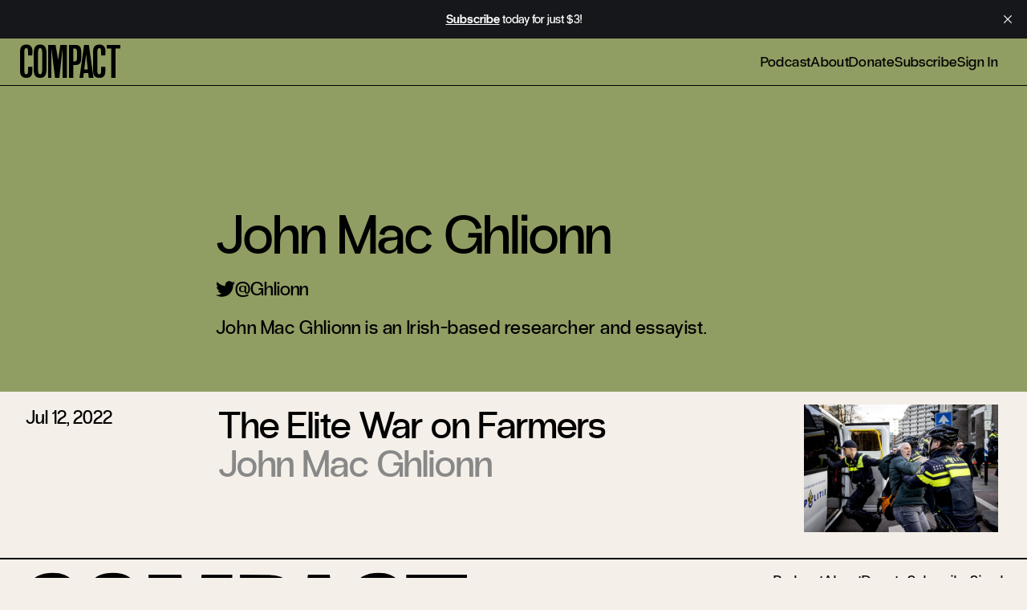

--- FILE ---
content_type: text/html; charset=utf-8
request_url: https://www.compactmag.com/contributor/john-mac-ghlionn/
body_size: 4381
content:
<!DOCTYPE html>
<html lang="en">
<head>

    <meta charset="utf-8" />
    <meta name="viewport" content="width=device-width, initial-scale=1">
    <link rel="stylesheet" href="https://www.compactmag.com/assets/built/index.css?v=e41927356c" />

    

        <title>John Mac Ghlionn - Compact | Compact</title>

    <meta name="image" content="https://api.microlink.io?url=https://www.compactmag.com/contributor/john-mac-ghlionn/&screenshot=true&meta=false&embed=screenshot.url"/>
    <meta itemprop="image" content="https://api.microlink.io?url=https://www.compactmag.com/contributor/john-mac-ghlionn/&screenshot=true&meta=false&embed=screenshot.url" />
    <meta property="image" content="https://api.microlink.io?url=https://www.compactmag.com/contributor/john-mac-ghlionn/&screenshot=true&meta=false&embed=screenshot.url" />

    <meta name="og:image" content="https://api.microlink.io?url=https://www.compactmag.com/contributor/john-mac-ghlionn/&screenshot=true&meta=false&embed=screenshot.url"/>
    <meta itemprop="og:image" content="https://api.microlink.io?url=https://www.compactmag.com/contributor/john-mac-ghlionn/&screenshot=true&meta=false&embed=screenshot.url" />
    <meta property="og:image" content="https://api.microlink.io?url=https://www.compactmag.com/contributor/john-mac-ghlionn/&screenshot=true&meta=false&embed=screenshot.url" />

    <meta name="twitter:image" content="https://api.microlink.io?url=https://www.compactmag.com/contributor/john-mac-ghlionn/&screenshot=true&meta=false&embed=screenshot.url"/>
    <meta itemprop="twitter:image" content="https://api.microlink.io?url=https://www.compactmag.com/contributor/john-mac-ghlionn/&screenshot=true&meta=false&embed=screenshot.url" />
    <meta property="twitter:image" content="https://api.microlink.io?url=https://www.compactmag.com/contributor/john-mac-ghlionn/&screenshot=true&meta=false&embed=screenshot.url" />

    

        <meta name="twitter:title" content="John Mac Ghlionn - Compact | Compact">
    
    <meta name="twitter:site" content="@compactmag_">
    
    <meta name="description" content="John Mac Ghlionn is an Irish-based researcher and essayist.">
    <link rel="icon" href="https://www.compactmag.com/content/images/2024/02/favicon.ico" type="image/x-icon">
    <link rel="canonical" href="https://www.compactmag.com/contributor/john-mac-ghlionn/">
    <meta name="referrer" content="no-referrer-when-downgrade">
    
    <meta property="og:site_name" content="Compact">
    <meta property="og:type" content="profile">
    <meta property="og:title" content="John Mac Ghlionn - Compact">
    <meta property="og:description" content="John Mac Ghlionn is an Irish-based researcher and essayist.">
    <meta property="og:url" content="https://www.compactmag.com/contributor/john-mac-ghlionn/">
    <meta property="article:publisher" content="https://www.facebook.com/CompactMag">
    <meta name="twitter:card" content="summary">
    <meta name="twitter:title" content="John Mac Ghlionn - Compact">
    <meta name="twitter:description" content="John Mac Ghlionn is an Irish-based researcher and essayist.">
    <meta name="twitter:url" content="https://www.compactmag.com/contributor/john-mac-ghlionn/">
    <meta name="twitter:site" content="@compactmag_">
    <meta name="twitter:creator" content="Ghlionn">
    
    <script type="application/ld+json">
{
    "@context": "https://schema.org",
    "@type": "Person",
    "sameAs": [
        "https://twitter.com/Ghlionn",
        "https://x.com/Ghlionn"
    ],
    "name": "John Mac Ghlionn",
    "url": "https://www.compactmag.com/contributor/john-mac-ghlionn/",
    "mainEntityOfPage": "https://www.compactmag.com/contributor/john-mac-ghlionn/",
    "description": "John Mac Ghlionn is an Irish-based researcher and essayist."
}
    </script>

    <meta name="generator" content="Ghost 6.9">
    <link rel="alternate" type="application/rss+xml" title="Compact" href="https://www.compactmag.com/rss/">
    <script defer src="https://cdn.jsdelivr.net/ghost/portal@~2.56/umd/portal.min.js" data-i18n="true" data-ghost="https://www.compactmag.com/" data-key="1f1eb10fe43e15d20d852750c0" data-api="https://compact.ghost.io/ghost/api/content/" data-locale="en" crossorigin="anonymous"></script><style id="gh-members-styles">.gh-post-upgrade-cta-content,
.gh-post-upgrade-cta {
    display: flex;
    flex-direction: column;
    align-items: center;
    font-family: -apple-system, BlinkMacSystemFont, 'Segoe UI', Roboto, Oxygen, Ubuntu, Cantarell, 'Open Sans', 'Helvetica Neue', sans-serif;
    text-align: center;
    width: 100%;
    color: #ffffff;
    font-size: 16px;
}

.gh-post-upgrade-cta-content {
    border-radius: 8px;
    padding: 40px 4vw;
}

.gh-post-upgrade-cta h2 {
    color: #ffffff;
    font-size: 28px;
    letter-spacing: -0.2px;
    margin: 0;
    padding: 0;
}

.gh-post-upgrade-cta p {
    margin: 20px 0 0;
    padding: 0;
}

.gh-post-upgrade-cta small {
    font-size: 16px;
    letter-spacing: -0.2px;
}

.gh-post-upgrade-cta a {
    color: #ffffff;
    cursor: pointer;
    font-weight: 500;
    box-shadow: none;
    text-decoration: underline;
}

.gh-post-upgrade-cta a:hover {
    color: #ffffff;
    opacity: 0.8;
    box-shadow: none;
    text-decoration: underline;
}

.gh-post-upgrade-cta a.gh-btn {
    display: block;
    background: #ffffff;
    text-decoration: none;
    margin: 28px 0 0;
    padding: 8px 18px;
    border-radius: 4px;
    font-size: 16px;
    font-weight: 600;
}

.gh-post-upgrade-cta a.gh-btn:hover {
    opacity: 0.92;
}</style><script async src="https://js.stripe.com/v3/"></script>
    <script defer src="https://cdn.jsdelivr.net/ghost/sodo-search@~1.8/umd/sodo-search.min.js" data-key="1f1eb10fe43e15d20d852750c0" data-styles="https://cdn.jsdelivr.net/ghost/sodo-search@~1.8/umd/main.css" data-sodo-search="https://compact.ghost.io/" data-locale="en" crossorigin="anonymous"></script>
    <script defer src="https://cdn.jsdelivr.net/ghost/announcement-bar@~1.1/umd/announcement-bar.min.js" data-announcement-bar="https://www.compactmag.com/" data-api-url="https://www.compactmag.com/members/api/announcement/" crossorigin="anonymous"></script>
    <link href="https://www.compactmag.com/webmentions/receive/" rel="webmention">
    <script defer src="/public/cards.min.js?v=e41927356c"></script>
    <link rel="stylesheet" type="text/css" href="/public/cards.min.css?v=e41927356c">
    <script defer src="/public/member-attribution.min.js?v=e41927356c"></script>
    <script defer src="/public/ghost-stats.min.js?v=e41927356c" data-stringify-payload="false" data-datasource="analytics_events" data-storage="localStorage" data-host="https://www.compactmag.com/.ghost/analytics/api/v1/page_hit"  tb_site_uuid="65afbdb5-30bf-4286-acc4-9535069adb42" tb_post_uuid="undefined" tb_post_type="null" tb_member_uuid="undefined" tb_member_status="undefined"></script><style>:root {--ghost-accent-color: #000000;}</style>
    <!-- Google tag (gtag.js) -->
<script async src="https://www.googletagmanager.com/gtag/js?id=G-HHLZ41QEXJ"></script>
<script>
  window.dataLayer = window.dataLayer || [];
  function gtag(){dataLayer.push(arguments);}
  gtag('js', new Date());

  gtag('config', 'G-HHLZ41QEXJ');
</script>

</head>

 <body class="author-template author-john-mac-ghlionn pt-0 bg-cream text-black">
    <div class="!relative">
        <div style="position:fixed;top:0;left:0;width:100vw;height:var(--header-height);background:inherit;z-index:10;"></div>
         
        <header id="navigation-header" class="w-full bg-cream z-40 border-b border-b-black relative animate-appear">
  <div class="h-full w-full flex items-center justify-between max-w-full mx-auto pt-2 pb-2 px-4">
    <!-- logo -->
    <div id="logo-container" class="sm:w-auto">
        <a href="/" class="logo-mini inline-block ml-2 mr-4 text-black font-normal no-underline leading-[0.7em] h-[0.8em] -mt-2">Compact</a>
    </div>
    <!-- primary nav -->
    <div class="w-full flex align-self-center text-lg overflow-x-auto md:justify-end">
        <nav class="flex whitespace-nowrap -translate-y-0.5 md:border-black md:border-t-0 antialiased pl-2 md:w-full md:justify-end">
            <ul class="nav pr-5 flex gap-x-6 gap-y-0 pt-1  ">

    
        <li class="nav-podcast navlink"><a href="https://www.compactmag.com/podcast/">Podcast</a></li>
        <li class="nav-about navlink"><a href="https://www.compactmag.com/about/">About</a></li>
        <li class="nav-donate navlink"><a href="https://www.compactmag.com/donate/">Donate</a></li>

        <li class="navlink">
            <a href="/subscribe/">Subscribe</a>
        </li>
        <li class="navlink">
            <a href="/signin">Sign In</a>
        </li>

</ul>
        </nav>
    </div>
  </div>
</header>
        <div class="">
    




        <header id="page-header" class="flex flex-col items-start p-4 md:pl-8 lg:pl-0 py-16 pt-24 lg:pt-32 bg-green -mt-[var(--header-height)]">

                <div class="flex gap-8 justify-start items-start lg:w-[calc(60%_-_32px)] lg:mx-auto pt-[calc(var(--header-height))]">
                
                    <aside class="space-y-4">
                        <h1 class=" antialiased heading-02 leading-[1] font-normal text-left mt-6">
                            John Mac Ghlionn
                        </h1>
                        
                    
                        <p class="antialiased font-normal mb-2 text-lg lg:text-xl xl:text-2xl"><a href="https://x.com/Ghlionn" target="_blank" rel="noopener" class="flex gap-x-1 items-center">
                            <svg class="w-6 h-6 fill-current" viewBox="0 0 18 16" xmlns="http://www.w3.org/2000/svg" data-snip-rule="41"><path d="M16.1683 4.3191C16.8728 3.79072 17.5068 3.15667 18 2.41695C17.3659 2.69875 16.6262 2.9101 15.8865 2.98055C16.6614 2.52262 17.225 1.81812 17.5068 0.937493C16.8023 1.36019 15.9922 1.67722 15.182 1.85334C14.4775 1.11362 13.5264 0.690918 12.4697 0.690918C10.4266 0.690918 8.77104 2.3465 8.77104 4.38955C8.77104 4.67135 8.80626 4.95315 8.87671 5.23495C5.81213 5.05882 3.06458 3.57937 1.23288 1.36019C0.915851 1.88857 0.739726 2.52262 0.739726 3.22712C0.739726 4.49522 1.37378 5.62242 2.3953 6.2917C1.79648 6.25648 1.19765 6.11558 0.704501 5.83378V5.869C0.704501 7.66548 1.9726 9.14493 3.6634 9.49718C3.3816 9.56763 3.02935 9.63808 2.71233 9.63808C2.46575 9.63808 2.2544 9.60285 2.00783 9.56763C2.46575 11.0471 3.83953 12.1038 5.45988 12.1391C4.19178 13.1254 2.60665 13.7242 0.880626 13.7242C0.563601 13.7242 0.2818 13.689 0 13.6537C1.62035 14.7105 3.55773 15.3093 5.67123 15.3093C12.4697 15.3093 16.1683 9.70853 16.1683 4.81225C16.1683 4.63612 16.1683 4.49522 16.1683 4.3191Z" data-snip-rule="42"></path></svg> <span class="username" data-username="Ghlionn">Ghlionn</span>
                        </a></p>


                                    <p class="antialiased font-normal text-lg xl:text-2xl tracking-wide text-balance">
                John Mac Ghlionn is an Irish-based researcher and essayist.
            </p>
                    </aside>
                </div>

            </header>

            <style>
                :root { --color-accent: #909E63; } 
                #navigation-header.header-visible { background: var(--color-accent) !important; }
            </style>

        
<div class="post-feed">

                
<article id="post-65cb8f0c98440000019db027" class="post tag-food tag-agriculture tag-environmentalism tag-hash-header-photo tag-hash-header-teal tag-hash-import-2024-02-13-15-45 post-list-item post-card w-full  transition-all duration-500 antialiased bg-cream group hover:bg-black border-b border-b-black ">
    
    <div class="w-[calc(100%_-_1rem_-_1.25rem)] mx-0 flex items-start justify-between py-4 pb-8 pl-4 md:pl-8">

    <div class="flex-none w-1/5 text-xl xl:text-2xl hidden lg:block group-hover:text-cream">
        <a href="/article/the-elite-war-on-farmers/">
            <time datetime="2022-07-12">Jul 12, 2022</time>
        </a>
    </div>
    
    <div class="flex-auto text-display-05 md:text-4xl xl:text-5xl translate-y-0.5 -translate-x-0.5 w-full antialiased">
        <h2 class="block pr-2 group-hover:text-cream transition-all duration-500"><a href="/article/the-elite-war-on-farmers/">The Elite War on Farmers</a></h2>
        <h5 class="block text-[#888]"><a href="/contributor/john-mac-ghlionn/">John Mac Ghlionn</a></h5>
        


    </div>

        <div class="flex-none w-2/5 md:w-2/5 lg:w-1/5 featured-image bg-cream">
                <a href=/article/the-elite-war-on-farmers/><img
                    srcset="/content/images/size/w300/2024/02/c0cddac496d383c56003f65b7e1ec01bf0e303e3-5472x3599.jpg 300w,
                            /content/images/size/w600/2024/02/c0cddac496d383c56003f65b7e1ec01bf0e303e3-5472x3599.jpg 600w,
                            /content/images/size/w1200/2024/02/c0cddac496d383c56003f65b7e1ec01bf0e303e3-5472x3599.jpg 1000w,
                            /content/images/size/w2000/2024/02/c0cddac496d383c56003f65b7e1ec01bf0e303e3-5472x3599.jpg 2000w"
                    sizes="(max-width: 1000px) 400px, 700px"
                    src="/content/images/size/w600/2024/02/c0cddac496d383c56003f65b7e1ec01bf0e303e3-5472x3599.jpg"
                    alt="The Elite War on Farmers"
                    class="w-full "
                /></a>
        </div>



        <style>
            #post-65cb8f0c98440000019db027 {
                --color-accent: #76b19f;
            }
            #post-65cb8f0c98440000019db027 .featured-image {
                background: var(--color-accent);
            }
        </style>

</div>

</article>
</div>


</div> 
        <footer class="w-full bg-cream border-t border-black">
  <div class="px-4 md:px-6 pt-[0.618rem] grid grid-cols-2 pb-4 content-end mx-auto" style="max-width: var(--max-content-width);">
    <!-- primary nav -->
    <div class="flex justify-start text-helper-01 antialiased col-span-full mb-8 lg:col-start-2 lg:justify-end ml-2 -translate-x-2 md:translate-y-0.5 md:translate-x-3 xl:translate-y-0.5 overflow-x-scroll">
      <ul class="nav pr-5 flex gap-x-6 gap-y-0 pt-1  !flex-row !border-t-0 justify-start items-start !gap-x-4 md:!gap-x-6 xl:!gap-x-6 xl:pr-2">

    
        <li class="nav-podcast navlink"><a href="https://www.compactmag.com/podcast/">Podcast</a></li>
        <li class="nav-about navlink"><a href="https://www.compactmag.com/about/">About</a></li>
        <li class="nav-donate navlink"><a href="https://www.compactmag.com/donate/">Donate</a></li>

        <li class="navlink">
            <a href="/subscribe/">Subscribe</a>
        </li>
        <li class="navlink">
            <a href="/signin">Sign In</a>
        </li>

</ul>
    </div>
    <!-- logo -->
    <div class="mr-auto w-full max-w-2xl col-start-1 col-span-1 lg:row-span-full translate-y-1.5 -translate-x-0.5 -mt-[0.4rem] md:translate-x-1.5 md:translate-y-0 lg:-mb-2 lg:translate-y-2 xl:translate-y-3 xl:-translate-x-0">
      <a href="/" class="logo-footer w-full pb-0 mb-0">Compact</a>
    </div>
    <p class="max-w-[140px] lg:max-w-none mt-auto self-end text-xs tracking-wide leading-[0.9rem] text-right text-zinc-400 col-start-2 col-span-1 ml-auto md:mr-2">
      <span class="block opacity-0">Website development by <a href="https://micahrich.com">micah rich</a></span>
      Copyright ©2025 Compact Magazine. All rights reserved.
    </p>
  </div>
</footer> 
    </div>

    
    <script src="https://www.compactmag.com/assets/built/index.js?v=e41927356c"></script>

<script>
    var maxPages = parseInt('1');
</script>



 
    
</body>

</html>

--- FILE ---
content_type: application/javascript; charset=UTF-8
request_url: https://www.compactmag.com/assets/built/index.js?v=e41927356c
body_size: 5235
content:
!function(){"use strict";const e=document.querySelector(".home-template .logo");"undefined"!=typeof globalThis?globalThis:"undefined"!=typeof window?window:"undefined"!=typeof global?global:"undefined"!=typeof self&&self;var t={exports:{}};
/*!
     * headroom.js v0.12.0 - Give your page some headroom. Hide your header until you need it
     * Copyright (c) 2020 Nick Williams - http://wicky.nillia.ms/headroom.js
     * License: MIT
     */t.exports=function(){function e(){return"undefined"!=typeof window}function t(e){return function(e){return e&&e.document&&function(e){return 9===e.nodeType}(e.document)}(e)?function(e){var t=e.document,n=t.body,o=t.documentElement;return{scrollHeight:function(){return Math.max(n.scrollHeight,o.scrollHeight,n.offsetHeight,o.offsetHeight,n.clientHeight,o.clientHeight)},height:function(){return e.innerHeight||o.clientHeight||n.clientHeight},scrollY:function(){return void 0!==e.pageYOffset?e.pageYOffset:(o||n.parentNode||n).scrollTop}}}(e):function(e){return{scrollHeight:function(){return Math.max(e.scrollHeight,e.offsetHeight,e.clientHeight)},height:function(){return Math.max(e.offsetHeight,e.clientHeight)},scrollY:function(){return e.scrollTop}}}(e)}function n(e,n,o){var i,s=function(){var e=!1;try{var t={get passive(){e=!0}};window.addEventListener("test",t,t),window.removeEventListener("test",t,t)}catch(t){e=!1}return e}(),r=!1,l=t(e),a=l.scrollY(),c={};function u(){var e=Math.round(l.scrollY()),t=l.height(),i=l.scrollHeight();c.scrollY=e,c.lastScrollY=a,c.direction=e>a?"down":"up",c.distance=Math.abs(e-a),c.isOutOfBounds=e<0||e+t>i,c.top=e<=n.offset[c.direction],c.bottom=e+t>=i,c.toleranceExceeded=c.distance>n.tolerance[c.direction],o(c),a=e,r=!1}function d(){r||(r=!0,i=requestAnimationFrame(u))}var h=!!s&&{passive:!0,capture:!1};return e.addEventListener("scroll",d,h),u(),{destroy:function(){cancelAnimationFrame(i),e.removeEventListener("scroll",d,h)}}}function o(e){return e===Object(e)?e:{down:e,up:e}}function i(e,t){t=t||{},Object.assign(this,i.options,t),this.classes=Object.assign({},i.options.classes,t.classes),this.elem=e,this.tolerance=o(this.tolerance),this.offset=o(this.offset),this.initialised=!1,this.frozen=!1}return i.prototype={constructor:i,init:function(){return i.cutsTheMustard&&!this.initialised&&(this.addClass("initial"),this.initialised=!0,setTimeout(function(e){e.scrollTracker=n(e.scroller,{offset:e.offset,tolerance:e.tolerance},e.update.bind(e))},100,this)),this},destroy:function(){this.initialised=!1,Object.keys(this.classes).forEach(this.removeClass,this),this.scrollTracker.destroy()},unpin:function(){!this.hasClass("pinned")&&this.hasClass("unpinned")||(this.addClass("unpinned"),this.removeClass("pinned"),this.onUnpin&&this.onUnpin.call(this))},pin:function(){this.hasClass("unpinned")&&(this.addClass("pinned"),this.removeClass("unpinned"),this.onPin&&this.onPin.call(this))},freeze:function(){this.frozen=!0,this.addClass("frozen")},unfreeze:function(){this.frozen=!1,this.removeClass("frozen")},top:function(){this.hasClass("top")||(this.addClass("top"),this.removeClass("notTop"),this.onTop&&this.onTop.call(this))},notTop:function(){this.hasClass("notTop")||(this.addClass("notTop"),this.removeClass("top"),this.onNotTop&&this.onNotTop.call(this))},bottom:function(){this.hasClass("bottom")||(this.addClass("bottom"),this.removeClass("notBottom"),this.onBottom&&this.onBottom.call(this))},notBottom:function(){this.hasClass("notBottom")||(this.addClass("notBottom"),this.removeClass("bottom"),this.onNotBottom&&this.onNotBottom.call(this))},shouldUnpin:function(e){return"down"===e.direction&&!e.top&&e.toleranceExceeded},shouldPin:function(e){return"up"===e.direction&&e.toleranceExceeded||e.top},addClass:function(e){this.elem.classList.add.apply(this.elem.classList,this.classes[e].split(" "))},removeClass:function(e){this.elem.classList.remove.apply(this.elem.classList,this.classes[e].split(" "))},hasClass:function(e){return this.classes[e].split(" ").every(function(e){return this.classList.contains(e)},this.elem)},update:function(e){e.isOutOfBounds||!0!==this.frozen&&(e.top?this.top():this.notTop(),e.bottom?this.bottom():this.notBottom(),this.shouldUnpin(e)?this.unpin():this.shouldPin(e)&&this.pin())}},i.options={tolerance:{up:0,down:0},offset:0,scroller:e()?window:null,classes:{frozen:"headroom--frozen",pinned:"headroom--pinned",unpinned:"headroom--unpinned",top:"headroom--top",notTop:"headroom--not-top",bottom:"headroom--bottom",notBottom:"headroom--not-bottom",initial:"headroom"}},i.cutsTheMustard=!!(e()&&function(){}.bind&&"classList"in document.documentElement&&Object.assign&&Object.keys&&requestAnimationFrame),i}();var n=function(e){return e&&e.__esModule&&Object.prototype.hasOwnProperty.call(e,"default")?e.default:e}(t.exports),o={};!function(e){e.__esModule=!0,e.default=function(e){return e.toLowerCase().normalize("NFD").replace(t,"").replace(n,"l").replace(o,"n").trim()};var t=/[\u0300-\u036f]/g,n=/ł/g,o=/ñ/g}(o);var i,s={};function r(){if(i)return s;i=1,s.__esModule=!0,s.aggressiveFuzzyMatch=d,s.createFuzzySearchImpl=function(e,o){var i=o.strategy,s=void 0===i?"aggressive":i,l=o.getText,a=e.map(function(e){return[e,(l?l(e):[o.key?e[o.key]:e]).map(function(e){var n=e||"",o=(0,t.default)(n),i=new Set(o.split(" "));return[n,o,i]})]});return function(e){var o=[],i=(0,t.default)(e),l=i.split(" ");return i.length?(a.forEach(function(t){for(var r=t[0],a=t[1],c=n,d=[],h=0,f=a.length;h<f;h+=1){var p=a[h],m=u(p[0],p[1],p[2],e,i,l,s);m?(c=Math.min(c,m[0]),d.push(m[1])):d.push(null)}c<n&&o.push({item:r,score:c,matches:d})}),o.sort(r),o):[]}},s.experimentalSmartFuzzyMatch=h,s.fuzzyMatchImpl=function(e,n){var o=(0,t.default)(n),i=o.split(" "),s=(0,t.default)(e),r=new Set(s.split(" ")),l=u(e,s,r,n,o,i,"smart");return l?{item:e,score:l[0],matches:[l[1]]}:null};var e,t=(e=o)&&e.__esModule?e:{default:e},n=Number.MAX_SAFE_INTEGER,r=function(e,t){return e.score-t.score},l=function(e,t){return e[0]-t[0]},a=new Set("  []()-–—'\"“”".split(""));function c(e){return a.has(e)}function u(e,t,n,o,i,s,r){if(e===o)return[0,[[0,e.length-1]]];var a=o.length,u=t.length,f=i.length;if(t===i)return[.1,[[0,u-1]]];if(t.startsWith(i))return[.5,[[0,f-1]]];var p=e.indexOf(o);if(p>-1&&c(e[p-1]))return[.9,[[p,p+a-1]]];var m=t.indexOf(i);if(m>-1&&c(t[m-1]))return[1,[[m,m+a-1]]];var g=s.length;return g>1&&s.every(function(e){return n.has(e)})?[1.5+.2*g,s.map(function(e){var n=t.indexOf(e);return[n,n+e.length-1]}).sort(l)]:m>-1?[2,[[m,m+a-1]]]:"aggressive"===r?d(t,i):"smart"===r?h(t,i):null}function d(e,t){for(var n=e.length,o=t.length,i=0,s=t[i],r=[],l=-1,a=-2,c=0;c<n;c+=1)if(e[c]===s){if(c!==a+1&&(l>=0&&r.push([l,a]),l=c),a=c,(i+=1)===o)return r.push([l,a]),f(r,e);s=t[i]}return null}function h(e,t){for(var n=e.length,o=[],i=0,s=t[i],r=-1,l=-2;;){var a=e.indexOf(s,l+1);if(-1===a)break;if(0===a||c(e[a-1]))r=a;else{var u=t.length-i,d=e.length-a,h=Math.min(3,u,d),p=t.slice(i,i+h);if(e.slice(a,a+h)!==p){l+=1;continue}r=a}for(l=r;l<n&&e[l]===s;l+=1)s=t[i+=1];if(l-=1,o.push([r,l]),i===t.length)return f(o,e)}return null}function f(e,t){var n=2;return e.forEach(function(e){var o=e[0],i=e[1],s=i-o+1,r=0===o||" "===t[o]||" "===t[o-1],l=i===t.length-1||" "===t[i]||" "===t[i+1];n+=r&&l?.2:r?.4:s>=3?.8:1.6}),[n,e]}return s}function l(e,t,n=0){if(!e)return;const o=e.parentNode.insertBefore(document.createElement("section"),e),i=e.parentNode.insertBefore(document.createElement("aside"),n%2==0?e:o);o.classList.add("group"),o.append(e,...
/*!
     * Get all following siblings of each element up to but not including the element matched by the selector
     * (c) 2017 Chris Ferdinandi, MIT License, https://gomakethings.com
     * @param  {Node}   elem     The element
     * @param  {String} selector The selector to stop at
     * @param  {String} filter   The selector to match siblings against [optional]
     * @return {Array}           The siblings
     */
function(e,t){var n=[];for(e=e.nextElementSibling;e&&!e.matches(t);)n.push(e),e=e.nextElementSibling;return n}(e,t)),o.querySelectorAll(".kg-blockquote-alt").forEach(e=>{const t=((e=10)=>Math.random().toString(36).substring(2,e+2))(),o=e.cloneNode(!0),s=e.previousElementSibling;s&&s.matches(".kg-card.kg-image-card.kg-width-full")&&o.prepend(s.cloneNode(!0));const r=e.nextElementSibling;r&&r.matches(".kg-card.kg-image-card.kg-width-full")&&o.appendChild(r.cloneNode(!0));let l=null,a=e.previousElementSibling,c=e.nextElementSibling;for(;c&&!l;)c.matches("p, h1, h2, h3, h4, h5, h6, ul, ol")?l=c:c=c.nextElementSibling;if(!l&&a)for(;a&&!l;)a.matches("p, h1, h2, h3, h4, h5, h6, ul, ol")?l=a:a=a.previousElementSibling;console.log("[Pullquote Debug] Adjacent paragraph found:",{quoteId:`pq-${t}`,adjacentParagraph:l?l.textContent.substring(0,100):"none",adjacentParagraphTag:l?l.tagName:"none",quoteText:e.textContent.substring(0,100)}),o.classList.add("sticky");const u=i;function d(){const n=e.closest(".group");if(n){const e=document.querySelector(".post.two-column");let i=0;if(l){let o;if(e){const e=document.querySelector("article");o=e?e.getBoundingClientRect():n.getBoundingClientRect()}else o=n.getBoundingClientRect();const s=l.getBoundingClientRect();i=s.top-o.top,u.classList.remove("no-paragraph-match"),console.log("[Pullquote Debug] Offset calculation details:",{quoteId:`pq-${t}`,referenceRectTop:o.top,paraRectTop:s.top,idealOffset:i,adjacentParagraphText:l.textContent.substring(0,50),containerTop:u.getBoundingClientRect().top,containerOffsetTop:u.offsetTop,rightAlign:e})}else i=u.getBoundingClientRect().height/2,u.classList.add("no-paragraph-match"),console.log("[Pullquote Debug] No adjacent paragraph found, using fallback");let s=!1;u.contains(o)||(o.style.visibility="hidden",o.style.position="absolute",u.appendChild(o),s=!0);const r=o.offsetHeight;o.style.visibility="",o.style.position="",s&&u.removeChild(o);const a=n.querySelectorAll("p, ul, ol, blockquote, h1, h2, h3, h4, h5, h6");let c=null;for(let e=a.length-1;e>=0;e--)if(null!==a[e].offsetParent){c=a[e];break}let d=n.offsetHeight;if(c){const e=n.getBoundingClientRect();d=c.getBoundingClientRect().bottom-e.top}const h=d-r;let f=Math.min(i,h);if(console.log("[Pullquote Debug] Before rightAlign adjustment:",{idealOffset:i,maxOffset:h,finalOffset:f,rightAlign:e}),e){const e=document.querySelector("article > header"),t=e?e.offsetHeight:0;f-=t,console.log("[Pullquote Debug] After rightAlign adjustment:",{articleHeaderHeight:t,finalOffset:f})}f=Math.max(f,0),u.style.paddingTop=`${f}px`,console.log("[Pullquote Debug] Offset calculation",{idealOffset:i,maxOffset:h,finalOffset:f,lastBlockBottom:d,pullquoteHeight:r,adjacentParagraph:l?l.textContent.substring(0,50)+"...":"none"})}}let h;u.classList.add("sticky-wrap"),u.dataset.count=n,u.id=`pq-${t}-sticky`,e.id=`pq-${t}`,document.querySelector(".post.two-column")?u.classList.add("left"):u.classList.add(n%2==0?"right":"left"),n%2==0?u.appendChild(o):u.prepend(o),requestAnimationFrame(()=>{d()}),window.addEventListener("resize",()=>{clearTimeout(h),h=setTimeout(()=>{console.log("[Pullquote Debug] Resize triggered for quote:",`pq-${t}`),d()},100)});const f=document.querySelector(".post footer");if(f){const e=()=>{const e=u.getBoundingClientRect().top+window.scrollY,t=f.getBoundingClientRect().top+window.scrollY-e;u.style.height=`${t}px`};new IntersectionObserver(t=>{t.forEach(t=>{t.isIntersecting&&u===u.parentNode.querySelector(".sticky-wrap:last-of-type")&&!document.querySelector("article.post.two-column")?(e(),window.addEventListener("resize",e)):(u.style.height="100%",window.removeEventListener("resize",e))})},{threshold:0,rootMargin:"-100px 0px 0px 0px"}).observe(f)}})}function a(e){e.preventDefault();const t=e.currentTarget.querySelector("span");navigator.clipboard.writeText(window.location.href).then(function(){t.textContent="Copied!",setTimeout(function(){t.textContent="Copy link"},2e3)}).catch(function(){console.error("Failed to copy text.")})}!function(e){e.__esModule=!0,e.default=function(e,t){return void 0===t&&(t={}),r().createFuzzySearchImpl(e,t)},e.fuzzyMatch=function(e,t){return r().fuzzyMatchImpl(e,t)};var t,n=(t=o)&&t.__esModule?t:{default:t};e.normalizeText=n.default}({}),function(e,t){if(!t.documentElement.classList.contains("no-infinite-scroll")){var n=t.querySelector("link[rel=next]");if(n){var o=t.querySelector(".post-feed");if(o){var i=t.createElement("div");i.className="infinite-scroll-sentinel",o.appendChild(i);var s=!1,r=null;(r=new e.IntersectionObserver(function(r){r.forEach(function(r){r.isIntersecting&&!s&&function(){if(!s){s=!0;var r=t.querySelector(".page-number");r&&r.classList.add("loading");var a=new e.XMLHttpRequest;a.responseType="document",a.addEventListener("load",function(){if(404===a.status)return l(),void(r&&r.classList.remove("loading"));var e=a.response.querySelectorAll("article.post-list-item"),c=!1;e.forEach(function(e){null===o.querySelector("#"+e.id)&&(o.insertBefore(t.importNode(e,!0),i),c=!0)});var u=a.response.querySelector("link[rel=next]");u?n.href=u.href:l(),c||l(),r&&r.classList.remove("loading"),s=!1}),a.addEventListener("error",function(){r&&r.classList.remove("loading"),s=!1}),a.open("GET",n.href),a.send(null)}}()})},{root:null,rootMargin:"0px 0px 20% 0px",threshold:.1})).observe(i)}}}function l(){r&&r.disconnect(),i&&i.parentNode&&i.parentNode.removeChild(i)}}(window,document),document.addEventListener("scroll",function(){if(!e)return;let t=window.scrollY/e.clientHeight;t<1&&(e.style.fontVariationSettings='"wdth" '+Math.round(100+700*t))},{passive:!0}),document.addEventListener("DOMContentLoaded",()=>{if((()=>{const e="/"===window.location.pathname,t=document.querySelector("#navigation-header"),o=document.querySelector("#announcement-bar-root"),i=o?o.offsetHeight+10:0;t&&new n(t,{offset:(e?400:5)+i,tolerance:{up:10,down:5}}).init()})(),function(){let e=document.querySelector("#page-header-home");const t=document.querySelector("#navigation-header");e&&new IntersectionObserver((e,n)=>{e.map(e=>{const{isIntersecting:n}=e;n?t.classList.add("disappear"):t.classList.remove("disappear")})},{root:null,rootMargin:"100px",threshold:.25}).observe(e)}(),(()=>{const e=document.querySelector("#staff-columnists ul");if(!e)return;const t=new Set;e.querySelectorAll("li").forEach(e=>{const n=e.getAttribute("data-author");t.has(n)?e.remove():t.add(n)})})(),(()=>{const e=document.querySelector("article > header, #page-header-home, article > header, #page-header, .page-header");e&&new IntersectionObserver(e=>{e.forEach(e=>{const t=document.querySelector("#navigation-header");t&&(e.isIntersecting?t.classList.add("header-visible"):t.classList.remove("header-visible"))})},{threshold:0,rootMargin:"-20px 0px 0px 0px"}).observe(e)})(),(()=>{const e=document.querySelector(".gh-announcement-bar");e&&document.documentElement.style.setProperty("--announcement-bar-height",`${e.offsetHeight}px`)})(),document.querySelector(".post-template article")&&document.querySelector(".post-template article").classList.contains("two-column")&&document.querySelector("#navigation-header")&&document.querySelector("#navigation-header").classList.add("two-column"),"/podcast/"===window.location.pathname){const e=window.location.hash;if(e.startsWith("#")){const t=document.querySelector(e);if(t){const e=t.querySelector('input[type="checkbox"]');e&&(e.checked=!0)}}document.querySelectorAll('input[type="checkbox"]').forEach(e=>{e.addEventListener("change",()=>{const t=e.closest("div").id;e.checked?(document.querySelectorAll('input[type="checkbox"]').forEach(t=>{t!==e&&(t.checked=!1)}),window.history.pushState({},"",`#${t}`)):window.history.pushState({},"",window.location.pathname)})})}const e=document.getElementById("copy-link");e&&e.addEventListener("click",a),l(document.querySelector(".post .prose > p:first-child"),"hr"),document.querySelectorAll(".post .prose > hr").forEach((e,t)=>l(e,"hr",t+1));let t=document.querySelectorAll("#staff-columnists > ul > li");const o=[];t.forEach(function(e,t){o.indexOf(e.dataset.author)>-1||o.length>4?e.remove():o.push(e.dataset.author)})},{once:!0})}();
//# sourceMappingURL=index.js.map
